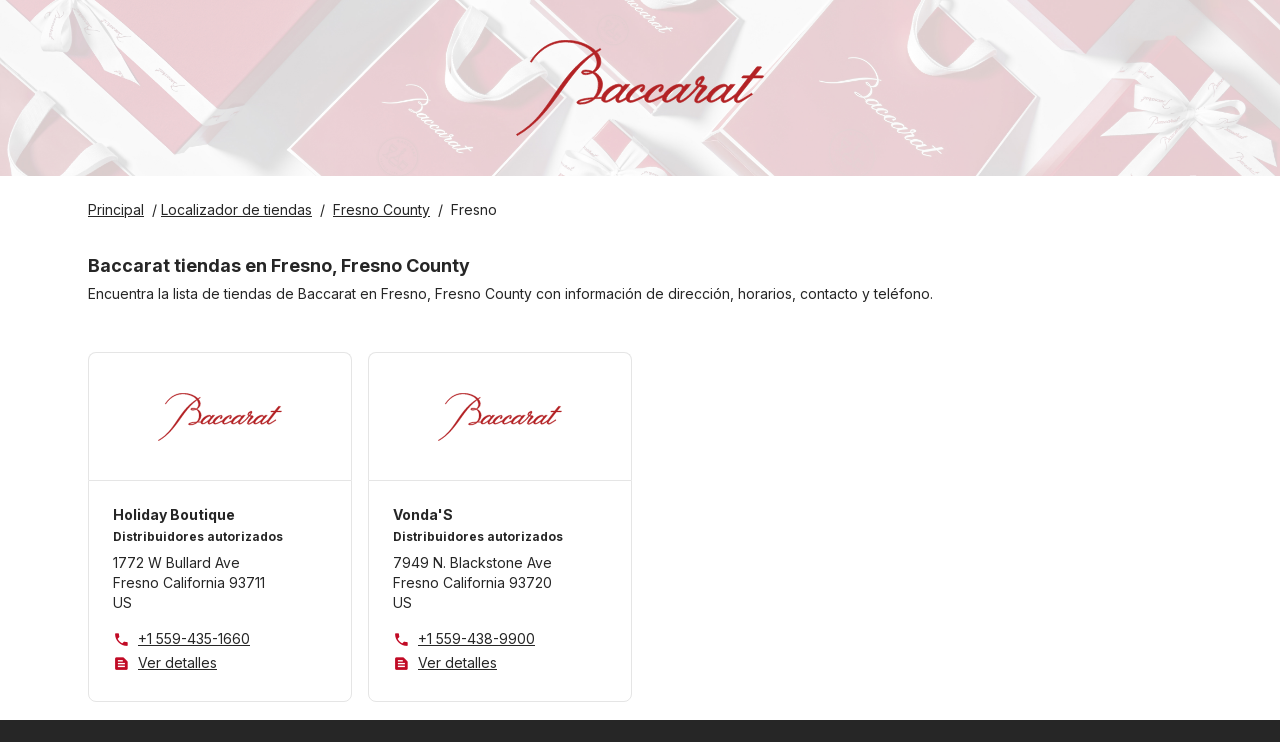

--- FILE ---
content_type: text/html; charset=utf-8
request_url: https://stores.baccarat.com/es/fresno-county/fresno
body_size: 129982
content:
<!doctype html>
<html lang="es" xml:lang="es"class="text-gray-800 bg-gray-800">
<head><meta charset="utf-8">
  <meta name="author" content="Baccarat">
  <meta name="viewport" content="width=device-width, initial-scale=1.0, minimum-scale=1.0"/>
  <meta name="theme-color" content="#C10A25"/><!-- Canonical -->
  <link rel="canonical" href="https://stores.baccarat.com/es/fresno-county/fresno" />

  <!-- Favicon -->
  
    <link rel="icon" href="https://stores.baccarat.com/assets/businessasset/dc6e67cf-8d51-4daf-8024-b2f94ce27ab0/file/bc538ac13014fc0337e21e1c590a3c21.png">
  

  <link rel="preconnect" href="https://fonts.googleapis.com">
  <link rel="dns-prefetch" href="https://fonts.googleapis.com">

  <!-- Googlemaps dependencies -->
  

  <!-- Leaflet dependencies -->
  

  <!-- Styles -->
  <link href="https://fonts.googleapis.com/icon?family=Material+Icons" rel="stylesheet">
  <link rel="preconnect" href="https://fonts.googleapis.com">
	<link rel="preconnect" href="https://fonts.gstatic.com" crossorigin>
	<link href="https://fonts.googleapis.com/css2?family=Inter:ital,opsz,wght@0,14..32,100..900;1,14..32,100..900&display=swap" rel="stylesheet">
  <style type="text/css">
    :root {
      --sp-color-primary: #C10A25;
    }

    .sp-baccarat-boutique {
      background-image: url("https://stores.baccarat.com/assets/businessasset/f0efe315-2991-477d-b181-20d7b4c93ea6/file/994b3b4c7a6575e008bc92ca8b08335f.png");
      height: 24px;
      width: 24px;
      background-repeat: no-repeat;
      -webkit-background-size: contain;
      background-size: contain;
    }
  </style>
  <link rel="stylesheet" href="https://stores.baccarat.com/assets/businessasset/7d173f47-8bbe-4f5d-836f-7a71f74a3be5/file/777f696a6c7c2b57a222bd80edeb4a2f.css">

  <!-- Multiples languages -->
  <link rel="alternate" hreflang="x-default" href="/fresno-county/fresno">
<link rel="alternate" hreflang="zh-hk" href="/zh-hk/fresno-county/fresno">
<link rel="alternate" hreflang="ru" href="/ru/fresno-county/fresno">
<link rel="alternate" hreflang="kr" href="/kr/fresno-county/fresno">
<link rel="alternate" hreflang="jp" href="/jp/fresno-county/fresno">
<link rel="alternate" hreflang="it" href="/it/fresno-county/fresno">
<link rel="alternate" hreflang="fr" href="/fr/fresno-county/fresno">
<link rel="alternate" hreflang="es" href="/es/fresno-county/fresno">
<link rel="alternate" hreflang="en" href="/fresno-county/fresno">
<link rel="alternate" hreflang="de" href="/de/fresno-county/fresno">
<link rel="alternate" hreflang="ar" href="/ar/fresno-county/fresno">

  <!-- SEO -->
  <title>Baccarat tiendas en Fresno</title>
<meta name="description" content="Encuentra las tiendas más cercanas de Baccarat en Fresno. Obtén la dirección, horarios y contacto.">

<!-- Twitter Card -->
<meta name="twitter:card" content="summary">
<meta name="twitter:title" content="Baccarat tiendas en Fresno">
<meta name="twitter:description" content="Encuentra las tiendas más cercanas de Baccarat en Fresno. Obtén la dirección, horarios y contacto.">

<meta name="twitter:image" content="https://stores.baccarat.com/assets/business/00c6d741-bb43-4fcc-9e7f-4f3d30fc1166/logo/square-0ef5d21420f4e8bfe953c5bfec3f51b0.jpg">


<!-- Open Graph -->
<meta property="og:type" content="place">
<meta property="og:url" content="https://stores.baccarat.com/es/fresno-county/fresno">
<meta property="og:title" content="Baccarat tiendas en Fresno">
<meta property="og:description" content="Encuentra las tiendas más cercanas de Baccarat en Fresno. Obtén la dirección, horarios y contacto.">

<meta property="og:image" content="https://stores.baccarat.com/assets/business/00c6d741-bb43-4fcc-9e7f-4f3d30fc1166/logo/square-0ef5d21420f4e8bfe953c5bfec3f51b0.jpg">




  <!-- Settings -->
  <script>
    window.sp_config = {"store_locator_type":"woosmap","primary_color":"#C10A25","maps_provider":"googlemaps","maps_api_key":"AIzaSyAUwRxAMf-0VmKJuJyjt9JFTjQHf8lnW_0","facebook_page":"https://www.facebook.com/baccarat/","twitter_page":"https://twitter.com/baccarat","instagram_page":"https://www.instagram.com/baccarat/","home_website":"https://www.baccarat.com/","show_whole_map_on_load":"true","locator_list_of_areas_mode":"none","custom_logo_url":"https://stores.baccarat.com/assets/businessasset/0de76a7e-cc01-42d7-b7f1-8317057cd824/file/329058d0839740c87d7d8bfb8fb1dc1c.svg","woosmap_api_key":"woos-adb0ad0c-a84a-331c-a196-aa39ff37d5b3","google_maps_api_key":"AIzaSyAUwRxAMf-0VmKJuJyjt9JFTjQHf8lnW_0","woosmap_maps_provider":"google"};
    window.sp_custom_attributes = {};
    window.sp_translations = {
      "locale": "es",
      "skip_map": "Saltar mapa",
      "clear_filters": "Borrar filtros",
      "services_in_store": "Servicios en la tienda",
      "closed_now": "Actualmente cerrada",
      "closed": "cerrada",
      "closes_in": "Cierra en [[minutes]] min",
      "input_placeholder": "Escriba la dirección, la ciudad, la región o el código postal",
      "near_you": "cerca de su ubicación",
      "no_stores": "No se han encontrado tiendas con estos criterios",
      "open_now": "Actualmente abierta",
      "opening_hours": "Horarios de apertura",
      "opens_in": "Abre en [[minutes]] min",
      "search": "Buscar",
      "showing_stores": "Mostrando las tiendas de <strong>[[locations]]</strong>",
      "use_my_location": "Utilizar mi ubicación",
      "view_details": "Ver detalles",
      "today": "Hoy",
      "tomorrow": "Mañana",
      "sun": "Domingo",
      "mon": "Lunes",
      "tue": "Martes",
      "wed": "Miércoles",
      "thu": "Jueves",
      "fri": "Viernes",
      "sat": "Sábado",
      "timezone_tooltip": "",
    };
  </script>

<!-- Google Analytics --><script async src="https://www.googletagmanager.com/gtag/js?id=G-ZZF1KBFZB8"></script>
    <script>
      window.dataLayer = window.dataLayer || [];
      function gtag(){dataLayer.push(arguments);}
      gtag('js', new Date());gtag('config', 'G-ZZF1KBFZB8');</script></head>
<body class="text-gray-800 bg-gray-800">

  <!-- Header -->
  


<a href="#main-content" class="text-gray-500 underline text-sm opacity-0 focus:opacity-100 bg-white absolute left-[-9999px] padding-4 opacity-0 focus:opacity-100 focus:left-[50%] focus:translate-x-[-50%]">
    Saltar al contenido
</a>


  <style type="text/css">
.sp-header {
  background-image: url("https://stores.baccarat.com/assets/businessasset/1c109b46-0055-424e-adc0-1b521924dca9/file/3017091b2e2d20ec416d683f2db4d498.jpg");
  background-size: cover;
}
</style>
<link rel="stylesheet" href="">
<header class="sp-header bg-white">
  <div class="container mx-auto relative py-10 px-10">
    <div class="text-center">
      <a title="Home" href="https://www.baccarat.com/" class="inline-block">
        <img class="inline-block h-24" height="96" src="https://stores.baccarat.com/assets/businessasset/0de76a7e-cc01-42d7-b7f1-8317057cd824/file/329058d0839740c87d7d8bfb8fb1dc1c.svg" alt="Logo">
      </a>
    </div>
  </div>
</header>



  <!-- Page main content -->
  <main class="bg-white pt-6 pb-16" id="main-content">
    <div class="container mx-auto px-6 max-w-6xl">
      <!-- Breadcrumb -->
      <nav aria-label="breadcrumb" class="text-sm mb-8">
  <p>
    
      <a class="mr-1" title="Home" target="_self" href="https://www.baccarat.com/"><span class="underline">Principal</span></a> /
    

    

    

    

    <a class="mr-1" title="Localizador de tiendas" target="_self" href="https://stores.baccarat.com/es/"><span class="underline">Localizador de tiendas</span></a>
      / <a class="mx-1" title="Fresno County" target="_self" href="https://stores.baccarat.com/es/fresno-county"><span class="underline">Fresno County</span></a>
      / <span class="mx-1">Fresno</span>
    

    
  </p>
</nav>


      <!-- Messages -->
      








      <!-- Area -->
      <div class="mb-12 mt-8"><h1 class="text-lg font-bold mb-1">Baccarat tiendas en Fresno, Fresno County</h1>
        <p class="text-sm">Encuentra la lista de tiendas de Baccarat en Fresno, Fresno County con información de dirección, horarios, contacto y teléfono.</p>
      </div>

      <!-- Area Locations -->
      <div class="sm:flex gap-8">
        
                  
        <!-- List of areas -->
          

      

        <div class="w-full">
          <!-- Locations in area -->
          <div class="grid  gap-4 sm:grid-cols-2 md:grid-cols-3 lg:grid-cols-4">






  <li class="flex flex-col w-full text-sm relative"><div class="w-full h-32 rounded-t-lg flex items-center justify-center border-t border-l border-r">
        
          <img class="inline-block h-12" height="48" src="https://stores.baccarat.com/assets/businessasset/0de76a7e-cc01-42d7-b7f1-8317057cd824/file/329058d0839740c87d7d8bfb8fb1dc1c.svg" alt="Logo">
        </div><div class="border rounded-bl-lg rounded-br-lg  p-6 flex-grow flex flex-col">
    <div class="flex-grow">
      
      <p><strong>Holiday Boutique</strong></p>
      
      
      
        <p class="text-xs font-bold mb-2 mt-1">Distribuidores autorizados</p>
      
      
      <p>1772 W Bullard Ave<br />
Fresno California 93711<br />
US</p>
    </div>
    <div class="flex flex-row justify-between md:flex-col mt-4">
      
        <a href="tel:+1 559-435-1660" class="mb-1 z-10">
          <span class="material-icons icon-phone sp-color-primary mr-1" aria-hidden="true"></span>
          <span class="underline">+1 559-435-1660</span>
        </a>
        
        <a href="https://stores.baccarat.com/es/holiday-boutique" class="mb-1 after:content-[' '] after:absolute after:top-0 after:bottom-0 after:right-0 after:left-0 " title="Holiday Boutique">
          <span class="material-icons icon-text_snippet sp-color-primary mr-1" aria-hidden="true"></span>
          <span class="underline"> Ver detalles </span>
        </a>
    </div>

  </div>
</li>


  <li class="flex flex-col w-full text-sm relative"><div class="w-full h-32 rounded-t-lg flex items-center justify-center border-t border-l border-r">
        
          <img class="inline-block h-12" height="48" src="https://stores.baccarat.com/assets/businessasset/0de76a7e-cc01-42d7-b7f1-8317057cd824/file/329058d0839740c87d7d8bfb8fb1dc1c.svg" alt="Logo">
        </div><div class="border rounded-bl-lg rounded-br-lg  p-6 flex-grow flex flex-col">
    <div class="flex-grow">
      
      <p><strong>Vonda'S</strong></p>
      
      
      
        <p class="text-xs font-bold mb-2 mt-1">Distribuidores autorizados</p>
      
      
      <p>7949 N. Blackstone Ave<br />
Fresno California 93720<br />
US</p>
    </div>
    <div class="flex flex-row justify-between md:flex-col mt-4">
      
        <a href="tel:+1 559-438-9900" class="mb-1 z-10">
          <span class="material-icons icon-phone sp-color-primary mr-1" aria-hidden="true"></span>
          <span class="underline">+1 559-438-9900</span>
        </a>
        
        <a href="https://stores.baccarat.com/es/vonda-s" class="mb-1 after:content-[' '] after:absolute after:top-0 after:bottom-0 after:right-0 after:left-0 " title="Vonda'S">
          <span class="material-icons icon-text_snippet sp-color-primary mr-1" aria-hidden="true"></span>
          <span class="underline"> Ver detalles </span>
        </a>
    </div>

  </div>
</li>


</div>
        </div>

        
          
          
            

            



            
          
        

      </div>
    </div>
  </main>

  <!-- Footer -->
  <footer class="bg-gray-800 text-white py-10" id="footer">
  <div class="container mx-auto px-6 max-w-6xl">
    <div class="flex items-center flex-col md:flex-row">
      <p class="text-xs flex gap-2 items-center py-4 md:py-0 md:w-1/3">
        <i class="inline-block text-white align-middle" aria-hidden="true">
          
        </i>
          Tiendas Baccarat
      </p>
      <ul class="md:py-0 flex flex-grow flex-nowrap justify-center md:w-1/3">

        
        <li class="inline-block mx-2">
          <a href="https://www.facebook.com/baccarat/" title="Facebook" aria-label="Facebook">
            <i class="text-gray-800 bg-white rounded-full p-2 inline-block align-middle" aria-hidden="true">
              <svg width="18" height="18" xmlns="http://www.w3.org/2000/svg"><path d="M18 9.055C18 4.055 13.97 0 9 0S0 4.054 0 9.055c0 4.52 3.291 8.266 7.594 8.945v-6.328H5.309V9.055h2.285V7.06c0-2.27 1.343-3.523 3.4-3.523.984 0 2.014.177 2.014.177v2.228h-1.135c-1.118 0-1.467.698-1.467 1.414v1.699h2.496l-.399 2.617h-2.097V18C14.71 17.32 18 13.575 18 9.055z" fill="currentColor" fill-rule="nonzero"/></svg>

            </i>
          </a>
        </li>
        

        
        <li class="inline-block mx-2">
          <a href="https://twitter.com/baccarat" title="Twitter | X" aria-label="Twitter">
            <i class="text-gray-800 bg-white rounded-full p-2 inline-block align-middle" aria-hidden="true">
              <svg version="1.2" xmlns="http://www.w3.org/2000/svg" viewBox="0 0 18 18" width="18" height="18">
	<title>twitter-svg</title>
	<defs>
		<image width="4167" height="4167" id="img1" href="[data-uri]"/>
	</defs>
	<style>
	</style>
	<use id="TWITTER new_NOIR" href="#img1" transform="matrix(.004,0,0,.004,0,0)"/>
</svg>
            </i>
          </a>
        </li>
        

        
        <li class="inline-block mx-2">
          <a href="https://www.instagram.com/baccarat/" title="Instagram" aria-label="Instagram">
            <i class="text-gray-800 bg-white rounded-full p-2 inline-block align-middle" aria-hidden="true">
              <svg xmlns="http://www.w3.org/2000/svg" width="18" height="18" viewBox="0 0 24 24" fill="none" stroke="currentColor" stroke-width="2" stroke-linecap="round" stroke-linejoin="round">
  <rect x="2" y="2" width="20" height="20" rx="5" ry="5"></rect>
  <path d="M16 11.37a4 4 0 1 1-4.73-4.73 4 4 0 0 1 4.73 4.73z"></path>
  <line x1="17.5" y1="6.5" x2="17.5" y2="6.51"></line>
</svg>

            </i>
          </a>
        </li>
        

      </ul>

      
        <p class="text-xs py-4 md:text-right md:py-0 md:w-1/3 rtl:text-left">
          <script>
          function redirectTo(selectObject) {
            var value = selectObject.value;
            window.location = value;
          }
          </script>
          <style>
            .sp-select-language:after {
                content: " ";
                position: absolute;
                right: 8px;
                top: 46%;
                margin-top: -2px;
                z-index: 2;
                pointer-events: none;
                width: 0;
                height: 0;
                border-style: solid;
                border-width: 4px 4px 0 4px;
                border-color: #999 transparent transparent transparent;
                pointer-events: none;
              }

          </style>
          <label for="language-selector" class="sp-select-language relative inline-block">
            Language:
            <select id="language-selector" class="bg-gray-700 appearance-none pr-5 pl-2 rounded leading-6 h-6 cursor-pointer" onchange="redirectTo(this)">
              
              <option value="/zh-hk/fresno-county/fresno" >汉语 (香港)</option>
              
              <option value="/ru/fresno-county/fresno" >Русский</option>
              
              <option value="/kr/fresno-county/fresno" >한국어</option>
              
              <option value="/jp/fresno-county/fresno" >日本語</option>
              
              <option value="/it/fresno-county/fresno" >Italiano</option>
              
              <option value="/fr/fresno-county/fresno" >Français</option>
              
              <option value="/es/fresno-county/fresno" selected>Español</option>
              
              <option value="/fresno-county/fresno" >English</option>
              
              <option value="/de/fresno-county/fresno" >Deutsch</option>
              
              <option value="/ar/fresno-county/fresno" >العربية</option>
              
            </select>
          </label>
        </p>
      
    </div>
  </div>
</footer>


<!-- Post scripts -->

  <!-- Woosmap setup -->
  <!-- Woosmap -->
<script type="text/javascript" src="https://webapp.woosmap.com/webapp.js"></script>
<script>

  function getQueryStringVal(key) {
    if (typeof window !== 'undefined') {
      var params = new URLSearchParams(window.location.search)
      return params.get(key)
    } else {
      return null
    }
  }

  String.prototype.capitalize = function () {
    return this.toLowerCase().replace(/(?:^|\s)\S/g, function (a) {
        return a.toUpperCase();
    });
  };

  var initialCenter = { lat: 46.227638, lng: 2.213749 };
  var webapp = {};
  var imperialCountries = ["US"]

  function getGeolocation(callback) {
      try {
          var url = "https://api.woosmap.com/geolocation/position/?key=woos-adb0ad0c-a84a-331c-a196-aa39ff37d5b3";
          var xhr = new XMLHttpRequest()
          xhr.open('GET', url, true)
          xhr.onload = function () {
              var geolocation = JSON.parse(xhr.responseText);
              if (xhr.readyState == 4 && xhr.status == "200") {
                  if (geolocation.country_code){
                    storeLocatorConfig.maps.localities.componentRestrictions = {
                      country: [geolocation.country_code]
                    };
                  }
                  if (geolocation.country_code && imperialCountries.includes(geolocation.country_code)){
                    storeLocatorConfig.internationalization.unitSystem = 1;
                  }
                  if (geolocation.accuracy && geolocation.accuracy <= 20){
                  	callback(geolocation.accuracy)
                  } else {
                    storeLocatorConfig.woosmapview.initialCenter = {
                      "lat": geolocation.latitude,
                      "lng": geolocation.longitude
                    };
                    storeLocatorConfig.woosmapview.initialZoom = 5;
                    callback(geolocation.accuracy);
                  }
              } else {
                  callback();
              }
          }
          xhr.send();
      } catch (error) {
          callback();
      }
  }var storeLocatorConfig = {
  "theme": {
    primaryColor: "#C10A25",
    storeWebsiteInSameWindow: true,
    enforceAccessibility: true
  },
  "datasource": {
    "max_responses": 20,
    "max_distance": 50000,
    "useDistanceMatrix": false
  },
  "internationalization": {
    "lang": "es",
    "unitSystem": 0,
  },
  "maps": {
    "provider": "google",
    "apiKey": "AIzaSyAUwRxAMf-0VmKJuJyjt9JFTjQHf8lnW_0",
    "autocompleteStores": {"maxStores": 4},
    "localities": {
        "types": ["locality", "postal_code", "metro_station", "train_station", "shopping"],
     }
  },
  "woosmapview": {
    "initialCenter": initialCenter,
    "tileStyle": {
      "color": "#C10A25",
      "size": 11,
      "minSize": 5,
    },
    "breakPoint": 10,
    "style": {
            "default": {
                "icon": {
                    "url": "https://stores.baccarat.com/assets/businessasset/8f58553f-cbd5-4611-8add-5df3f50c89dc/file/72dd432db20e276de24ee23256cfa588.svg",
                    "scaledSize": {
                        "width": 33,
                        "height": 49
                    }
                },
                "selectedIcon": {
                    "url": "https://stores.baccarat.com/assets/businessasset/8f58553f-cbd5-4611-8add-5df3f50c89dc/file/72dd432db20e276de24ee23256cfa588.svg",
                    "scaledSize": {
                        "width": 40,
                        "height": 60
                    }
                },
                "numberedIcon": {
                        "url": "https://stores.baccarat.com/assets/businessasset/8f58553f-cbd5-4611-8add-5df3f50c89dc/file/72dd432db20e276de24ee23256cfa588.svg",
                        "scaledSize": {
                            "width": 33,
                            "height": 49
                        }
                    },
            },
            "rules": [
                {
                    "type": "authorized_retailer",
                    "color": "#B32225",
                    "icon": {
                        "url": "https://stores.baccarat.com/assets/businessasset/fb2c7eb0-4870-4119-bd9e-025a1bc11154/file/b448dd372d83c12bc1a63b05f90b580d.svg",
                        "scaledSize": {
                            "width": 33,
                            "height": 49
                        }
                    },
                    "selectedIcon": {
                        "url": "https://stores.baccarat.com/assets/businessasset/fb2c7eb0-4870-4119-bd9e-025a1bc11154/file/b448dd372d83c12bc1a63b05f90b580d.svg",
                        "scaledSize": {
                            "width": 40,
                            "height": 60
                        }
                    }
                },
                {
                    "type": "department_stores",
                    "color": "#B32225",
                    "icon": {
                        "url": "https://stores.baccarat.com/assets/businessasset/fb2c7eb0-4870-4119-bd9e-025a1bc11154/file/b448dd372d83c12bc1a63b05f90b580d.svg",
                        "scaledSize": {
                            "width": 33,
                            "height": 49
                        }
                    },
                    "selectedIcon": {
                        "url": "https://stores.baccarat.com/assets/businessasset/fb2c7eb0-4870-4119-bd9e-025a1bc11154/file/b448dd372d83c12bc1a63b05f90b580d.svg",
                        "scaledSize": {
                            "width": 40,
                            "height": 60
                        }
                    }
                }
            ]
        }
  },
  "filters": {
    "filters": [
      {
        "propertyType": "type",
        "title": {
          "es": "Buscar por tipo de tiendas"
        },
        "choices": [
          {
            "key": "baccarat_boutiques",
            "es": "Tiendas Baccarat"
          },
          {
            "key": "boutiques_bbar_lounge",
            "es": "Tiendas Bar Lounge"
          },
          {
            "key": "bars",
            "es": "Bares"
          },
          {
            "key": "boutiques_outlet",
            "es": "Tiendas Outlet"
          },
          {
            "key": "department_stores",
            "es": "Grandes almacenes"
          },
          {
            "key": "authorized_retailer",
            "es": "Distribuidores autorizados"
          },
          {
            "key": "restaurants_cristal_room",
            "es": "Restaurantes"
          },
          {
            "key": "baccarat_museums",
            "es": "Colección Baccarat - Museo del Patrimonio"
          }
        ],
        "innerOperator": "or"
      },
            {
        "propertyType": "tag",
        "title": {
          "es": "Búsqueda por categoría de producto"
        },
        "choices": [
          {
            "key": "bar_and_tableware",
            "es": "Bar y vajilla"
          },
          {
            "key": "decoration",
            "es": "Decoración"
          },
          {
            "key": "lighting",
            "es": "Iluminación"
          },
          {
            "key": "perfume",
            "es": "Fragrancia"
          },
                    {
            "key": "jewelry",
            "es": "Joyas"
          },
                    {
            "key": "all_products",
            "es": "Todos los productos"
          }
        ],
        "innerOperator": "and"
      }
    ],
    "outerOperator": "and"
  }
  }

  var phoneSVG = '<svg xmlns="http://www.w3.org/2000/svg" height="24px" viewBox="0 0 24 24" width="24px" fill="var(--sp-color-primary)"><path d="M0 0h24v24H0z" fill="none"/><path d="M20.01 15.38c-1.23 0-2.42-.2-3.53-.56-.35-.12-.74-.03-1.01.24l-1.57 1.97c-2.83-1.35-5.48-3.9-6.89-6.83l1.95-1.66c.27-.28.35-.67.24-1.02-.37-1.11-.56-2.3-.56-3.53 0-.54-.45-.99-.99-.99H4.19C3.65 3 3 3.24 3 3.99 3 13.28 10.73 21 20.01 21c.71 0 .99-.63.99-1.18v-3.45c0-.54-.45-.99-.99-.99z"/></svg>'
  var linkSVG = '<svg xmlns="http://www.w3.org/2000/svg" height="24px" viewBox="0 0 24 24" width="24px" fill="var(--sp-color-primary)"><path d="M0 0h24v24H0z" fill="none"/><path d="M19 19H5V5h7V3H5c-1.11 0-2 .9-2 2v14c0 1.1.89 2 2 2h14c1.1 0 2-.9 2-2v-7h-2v7zM14 3v2h3.59l-9.83 9.83 1.41 1.41L19 6.41V10h2V3h-7z"/></svg>'
  var placeSVG = '<svg xmlns="http://www.w3.org/2000/svg" height="24px" viewBox="0 0 24 24" width="24px" fill="var(--sp-color-primary)"><path d="M0 0h24v24H0z" fill="none"/><path d="M12 2C8.13 2 5 5.13 5 9c0 5.25 7 13 7 13s7-7.75 7-13c0-3.87-3.13-7-7-7zm0 9.5c-1.38 0-2.5-1.12-2.5-2.5s1.12-2.5 2.5-2.5 2.5 1.12 2.5 2.5-1.12 2.5-2.5 2.5z"/></svg>'
  var hoursSVG = '<svg xmlns="http://www.w3.org/2000/svg" height="24px" viewBox="0 0 24 24" width="24px" fill="var(--sp-color-primary)"><path d="M0 0h24v24H0z" fill="none"/><path d="M11.99 2C6.47 2 2 6.48 2 12s4.47 10 9.99 10C17.52 22 22 17.52 22 12S17.52 2 11.99 2zM12 20c-4.42 0-8-3.58-8-8s3.58-8 8-8 8 3.58 8 8-3.58 8-8 8z"/><path d="M12.5 7H11v6l5.25 3.15.75-1.23-4.5-2.67z"/></svg>'

  var loadStoreLocator = function() {
    const woosmapRoot = document.getElementById("sp-root-store-locator-woosmap");
    if (!woosmapRoot) {
      return;
    }
  	webapp = new WebApp('sp-root-store-locator-woosmap', 'woos-adb0ad0c-a84a-331c-a196-aa39ff37d5b3');
      webapp.setFullStoreRenderer(function (store) {
        var myCustomContent = document.createElement("ul");
        myCustomContent.id = "myCustomContentID";
        var html = [];
        html.push(getStoreName(store));
        html.push(getStoreType(store));
        html.push(getWebSite(store));
        html.push(getAddress(store));
        html.push(getHours(store));
        html.push(getPhone(store));
        //html.push(getTypes(store));
        html.push(getTags(store));

        myCustomContent.innerHTML = html.join("");
        return myCustomContent;
      });

      // TODO: consider moving this function elsewhere, since it's generic
      const debounce = (fn, wait) => {
        let timeout;
        return function () {
          clearTimeout(timeout);
          let args = arguments;
          timeout = setTimeout(function () {
            fn.apply(this, args);
          }, wait || 1);
        };
      };

      // Search results functionality
      const displayCount = () => {
        storesCounter.innerHTML = searchedStores.length + ' results found';
        searchedStores = [];
      };
      const storesCounter = document.getElementById("stores-result-counter");
      let searchedStores = [];
      const eventStoreAdded = new Event("storeAdded");
      
      if(storesCounter) {
        storesCounter.addEventListener(
          "storeAdded",
          debounce(() => {
            displayCount();
          }, 100),
          false
        );
      }
      document.addEventListener("click", function(e){
        let target = e.target.closest('.woosmap-slw-clearSearch-button');
        if (target) {
          searchedStores = [];
          storesCounter.dispatchEvent(eventStoreAdded);
        }
      });

      // Called for each individual location returned in search
      // before the location gets printed on screen
      webapp.setSummaryStoreRenderer((store) => {
        var mySummaryContent = document.createElement("div");
        mySummaryContent.className = "store-summary";
        var html = [];
        html.push(getStoreName(store));
        html.push(getStoreType(store));
        html.push(getSummaryAddress(store));
        html.push(getSummaryPhone(store));
        html.push(getOpeningLabel(store));
        html.push(getDistanceAndTime(store));
        mySummaryContent.innerHTML = html.join("");

        // Results counter
        !searchedStores.includes(store.properties.store_id) && searchedStores.push(store.properties.store_id);
        storesCounter.dispatchEvent(eventStoreAdded);

        return mySummaryContent;
     });

     function renderStoreLocator(accuracy=0) {
          var isMobile = document.querySelector('body').clientWidth < 450;
          var selectedStore = getQueryStringVal('locationId');
          if (selectedStore) {
              webapp.setInitialStateToSelectedStore(selectedStore, 15)
          } else if (accuracy > 0 && accuracy <= 20){
          	  webapp.setInitialStateToGeolocation()
          }
          webapp.setConf(storeLocatorConfig);
          webapp.render(isMobile);
      }
      getGeolocation(renderStoreLocator);
	};

	var convertTime = function (UNIX_timestamp) {
      var a = new Date(UNIX_timestamp * 1000);
      var months = ['Jan', 'Feb', 'Mar', 'Apr', 'May', 'Jun', 'Jul', 'Aug', 'Sep', 'Oct', 'Nov', 'Dec'];
      var time = months[a.getMonth()] + ' ' + a.getDate() + ', ' + a.getFullYear();
      return time;
  };

    var getOpeningLabel = function (asset) {
        var properties = asset.properties;

        function _dateIsToday(date) {
            var today = new Date();
            today = today.getUTCFullYear() + "-" +
                ("0" + (today.getUTCMonth() + 1)).slice(-2) + "-" +
                ("0" + today.getUTCDate()).slice(-2);
            return today === date;
        }

        var i18n = {
          "en": {
              "at": "at",
              "opensToday": "Opens today",
              "opens": "Opens",
              "openUntil": "Open until"
          },
          "fr": {
              "at": "à",
              "opensToday": "Ouvre aujourd'hui",
              "opens": "Ouvre",
              "openUntil": "Ouvert jusqu'à"
          },
          "ru": {
              "at": "с",
              "opensToday": "Работает сегодня",
              "opens": "Работает",
              "openUntil": "Работает до"
          },
          "jp": {
              "at": "営業時間",
              "opensToday": "本日営業",
              "opens": "営業日",
              "openUntil": "営業終了時間"
          },
          "it": {
              "at": "a",
              "opensToday": "Apre oggi",
              "opens": "Apre",
              "openUntil": "Aperto fino a",
          },
          "es": {
              "at": "a",
              "opensToday": "Abre hoy",
              "opens": "Abre",
              "openUntil": "Abierto hasta",
          },
          "de": {
              "at": "um",
              "opensToday": "öffnet heute",
              "opens": "öffnet",
              "openUntil": "Geöffnet bis",
          },
          "cn": {
              "at": "时间",
              "opensToday": "今天打开",
              "opens": "打开",
              "openUntil": "打开至",
          },
          "hk": {
              "at": "“時間",
              "opensToday": "今天打開",
              "opens": "“打開",
              "openUntil": "“打開至",
          },
	    };

        var locale = i18n["es"] ? "es" : "en";
        var openLabel = "";

        try {
            if (properties.open.open_now) {
                openLabel = i18n[locale].openUntil + " " + properties.open.current_slice.end;
            } else if (properties.open.next_opening) {
                if (_dateIsToday){
                  openLabel += i18n[locale].opensToday + " " + i18n[locale].at + " " + properties.open.next_opening.start
                } else {
                  openLabel += i18n[locale].opens + " " + convertTime(Date.parse(properties.open.next_opening.day) / 1000) + " " + i18n[locale].at + " "+ properties.open.next_opening.start
                }
            }
            if (openLabel !== ""){
                return "<p class='summary-hours'>" + openLabel + "</p>";
            } else return ""
        }
        catch (error) {
        	return "";
        }
    };

     function getStoreName(asset) {
       var properties = asset.properties;
       var className = properties.types.join(" ");
       var name = properties.name.capitalize()
       if (properties.user_properties.native_store_name) {
       	name += " (".concat(properties.user_properties.native_store_name, ")");
       }
       return "<p class='store-name'><span class='img-responsive "
               .concat(className, "'>")
               .concat(name, "</span></p>");
     }
     function getStoreType(asset) {
       var properties = asset.properties;
       if (properties.types.length > 0 && getFilterLabel("type", properties.types[0])) {
       		return "<p class='store-category'>".concat(getFilterLabel("type", properties.types[0]), "</p>")
       } else return ""
     }

    function getSummaryAddress(asset) {
        var properties = asset.properties;
        var address = "";
        if (properties.address.lines) {
            address = address.concat(properties.address.lines.join(", ").capitalize(), ", ");
        }
        if (properties.address.zipcode) {
            address = address.concat(properties.address.zipcode, " ");
        }
        if (properties.address.city) {
            address = address.concat(properties.address.city.capitalize());
        }
        if (address !== "") {
            address = "<p class='summary-address'>".concat(address, "</p>");
            if (properties.user_properties.native_street_address) {
              address += "<p class='summary-native-address'>".concat(properties.user_properties.native_street_address, "</p>");
            }
            return address;
        } else return ""
    }

    function getSummaryPhone(asset) {
        var properties = asset.properties;
        if (properties.contact.phone) {
            return "<p class='summary-phone'>".concat(properties.contact.phone, "</p>");
        } else return ""
    }

    function getPhone(asset) {
        var properties = asset.properties;
        if (properties.contact.phone) {
            return "<li id='store-phone'><span class='marker-image'>"
                .concat(phoneSVG, "</span><p><a href='tel:")
                .concat(properties.contact.phone, "'>")
                .concat(properties.contact.phone, "</a></p></li>");
        } else return ""
    }

    function getWebSite(asset) {
        var properties = asset.properties;
        if (properties.user_properties.store_page_url) {
          var store_page_url = new URL(properties.user_properties.store_page_url);
          store_page_url.hostname = "stores.baccarat.com";store_page_url.pathname = "es" + store_page_url.pathname;return "<li id='store-website'><a href='"
                .concat(store_page_url.href, "'>Ver detalles</a></li>");
        } else return ""
    }

    function getFilterLabel(field, targetKey = "") {
        for (var group in storeLocatorConfig.filters.filters) {
            if (storeLocatorConfig.filters.filters[group].propertyType === field) {
                if (targetKey === "") {
                    return storeLocatorConfig.filters.filters[group].title["es"]
                } else {
                    for (var key in storeLocatorConfig.filters.filters[group].choices) {
                        if (storeLocatorConfig.filters.filters[group].choices[key].key === targetKey) {
                            return storeLocatorConfig.filters.filters[group].choices[key]["es"]
                        }
                    }
                }
            }
        }
        if (targetKey !== "") {
            return targetKey;
        }
        return "";
    }

	function getTypes(asset) {
        var properties = asset.properties;
        if (properties.types.length > 0) {
            return "<li><ul class='store-types-container'>"
                .concat(properties.types.map(type => {
                    var typeLabel = getFilterLabel("type", type);
                    return "<li class='store-type'>".concat(typeLabel, "</li>")
                }).join(""), "</ul></li>")
        } else return ""
    }

    function getTags(asset) {
        var properties = asset.properties;
        if (properties.tags.length > 0) {
            return "<li><p>Servicios en la tienda</p><ul class='store-tags-container'>"
                .concat(properties.tags.map(tag => {
                    var tagLabel = getFilterLabel("tag", tag);
                    return "<li class='store-tag'>".concat(tagLabel, "</li>")
                }).join(""), "</ul></li>")
        } else return ""
    }

    function getDistanceAndTime(asset) {
        var properties = asset.properties;
        var distanceLabel = "";
        distanceLabel = properties.distance_text ? properties.distance_text : "";
        distanceLabel += properties.duration_text ? " (".concat(properties.duration_text, ")") : "";
        if (distanceLabel !== "") {
            return "<p class='summary-distance'>".concat(distanceLabel, "</p>");
        } else return ""
    }

    function getAddress(asset) {
        var properties = asset.properties;
        var address = "";
        if (properties.address.lines) {
            address = address.concat(properties.address.lines.join(", ").capitalize(), ", ");
        }
        if (properties.address.zipcode) {
            address = address.concat(properties.address.zipcode, " ");
        }
        if (properties.address.city) {
            address = address.concat(properties.address.city.capitalize());
        }
        if (properties.user_properties.native_street_address) {
          address += "<br>".concat(properties.user_properties.native_street_address);
        }
        if (address !== "") {
            return "<li id='store-address'><span class='marker-image'>"
                .concat(placeSVG, "</span><p>")
                .concat(address, "</p><p>")
                .concat(getDistanceAndTime(asset), "</p></li>");
        } else return ""
    }

    function getFullSchedule(asset) {
        var today = new Date().toLocaleString('en-us', {weekday: 'long'});
        var properties = asset.properties;
        var weeklyOpening = properties.weekly_opening;
        var dayLabels = {
            1: "Lunes",
            2: "Martes",
            3: "Miércoles",
            4: "Jueves",
            5: "Viernes",
            6: "Sábado",
            7: "Domingo"
        };
        var daysHoursHTMLTable = "";
        if (weeklyOpening) {
            for (var day in dayLabels) {
                var daysHours = "";
                if (weeklyOpening[day].hours.length === 0) {
                    daysHours = "cerrada";
                } else {
                    weeklyOpening[day].hours.some(function (hour) {
                        if (hour && hour["all-day"]) {
                            daysHours = "24h/24";
                            return true;
                        } else if (daysHours.length > 0) {
                            daysHours += ", ".concat(hour.start, "-").concat(hour.end);
                        } else {
                            daysHours = "".concat(hour.start, "-").concat(hour.end);
                        }
                    });
                }
                var currentDay = dayLabels[day] === today ? "current-day" : ""
                daysHoursHTMLTable += "<tr class="
                    .concat(currentDay, "><td style='padding-right:10px'>")
                    .concat(dayLabels[day], "</td><td>")
                    .concat(daysHours, "</td></tr>");
            }
        }

        return "<table class='hours-table'>".concat(daysHoursHTMLTable, "</table>");
    }

    function getFullScheduleNextDays(asset) {
  const properties = asset.properties
  const weeklyOpening = properties.weekly_opening
  const dayLabels = {
    1: "Lunes",
    2: "Martes",
    3: "Miércoles",
    4: "Jueves",
    5: "Viernes",
    6: "Sábado",
    7: "Domingo"
  }
  const daysHoursHTMLTable = []
  if (weeklyOpening) {
    for (let i = 0; i < 7; i++) {
      const dayDate = new Date(
        new Date().setDate(new Date().getDate() + i)
      ).getDay()
      const day = dayDate === 0 ? 7 : dayDate
      const currentDay = i === 0 ? "current-day" : ""
      let dayLabel = dayLabels[day]
      if (i === 0) {
        dayLabel = "Hoy"
      } else if (i === 1) {
        dayLabel = "Mañana"
      }
      const daysHours = []
      if (weeklyOpening[day].hours.length === 0) {
        daysHours.push("cerrada")
      } else {
        weeklyOpening[day].hours.some((hour) => {
          if (hour && hour["all-day"]) {
            daysHours.push("24h/24")
            return true;
          } else if (daysHours.length > 0) {
            daysHours.push(`, ${hour.start}-${hour.end}`)
          } else {
            daysHours.push(`${hour.start}-${hour.end}`)
          }
        })
      }
      daysHoursHTMLTable.push(
        `<tr class="${currentDay}"><td style="padding-right:10px">${dayLabel}</td><td>${daysHours.join('')}</td></tr>`
      )
    }
  }
  return `<table class="hours-table">${daysHoursHTMLTable.join('')}</table>`
}

    function getHours(store) {
      const usualOpening = store.properties.opening_hours.usual;
      const allDaysEmpty = Object.values(usualOpening).every(day => day.length === 0);

      if (Object.keys(usualOpening).length === 0 || allDaysEmpty) return "";

      return "<li id='store-hours'><span class='marker-image'>"
          .concat(hoursSVG, "</span>")
          .concat(
              getFullScheduleNextDays(store),
              "</li>"
          );
    }

if (document.addEventListener) {
  document.addEventListener("DOMContentLoaded", loadStoreLocator, false);
}

</script>
<style>
  .locator-img path {
    fill: var(--sp-color-primary)
  }

  #store-locator a {
    color: var(--sp-color-primary);
  }

  #myCustomContentID {
    bottom: 0;
    top: 0;
    left: 0;
    right: 0;
    position: absolute;
    padding: 0;
  }

  #myCustomContentID li {
    line-height: 24px;
    padding: 6px;
    list-style: none;
  }

  #myCustomContentID p {
    margin: 0;
  }

  .marker-image {
    position: absolute;
  }

  .current-day, .summary-hours {
    font-weight: 600;
  }

  #store-hours p,
  #store-address p,
  #store-phone p,
  #store-website a,
  .hours-table {
    margin-left: 35px;
  }

  #store-website a{
    margin-left: 5px;
    border-bottom: 1px solid;
  }


  .store-types-container, .store-tags-container {
    font-size: .9em;
  }

  .store-type, .store-tag {
    background-color: var(--sp-color-primary);
    border-radius: 2px;
    width: 50%;
    color: white;
    text-align: center;
    overflow: hidden;
    margin-bottom: 4px
  }
  .store-summary{
    padding-left: 10px;
  }

  .store-summary p {
  	margin-top: 5px
  }

  .store-name .img-responsive {
    background-image: url("https://stores.baccarat.com/assets/businessasset/f0efe315-2991-477d-b181-20d7b4c93ea6/file/994b3b4c7a6575e008bc92ca8b08335f.png");
    color: var(--sp-color-primary);
  }

  .store-name .authorized_retailer, .store-name .department_stores {
    background-image: none;
    color: inherit;
  }

  .store-summary .store-name .authorized_retailer, .store-summary .store-name .department_stores {
  	padding-left: 0 !important;
  }

  .store-name {
    font-weight: 600;
    display: inline-block;
  }

  .store-name .img-responsive {
    height: 25px;
    display: block;
    max-width: 100%;
    padding-left: 30px;
    background-repeat: no-repeat;
    -webkit-background-size: contain;
    background-size: contain;
	font-size: 1.15em;
  }

  .store-category {
  	font-weight: 600;
    text-transform: capitalize;
  }

  #myCustomContentID .store-name {
    line-height: 24px;
    padding: 15px 10px 6px;
  }
  #myCustomContentID .store-category{
    padding-left: 10px;
  }
  #myCustomContentID .img-responsive.authorized_retailer , #myCustomContentID .img-responsive.department_stores {
    padding-left: 0px;
  }
</style>


<script async src="https://stores.baccarat.com/assets/businessasset/d1b2eef9-e286-4969-993f-4b32d63a2562/file/1710f651ba701f8231550c6592975da2.js"></script>
</body>
</html>

